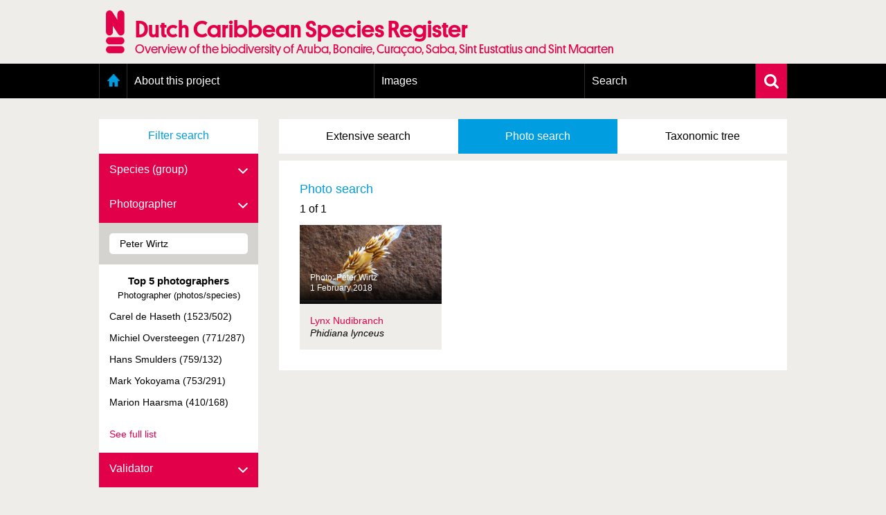

--- FILE ---
content_type: text/html; charset=UTF-8
request_url: https://www.dutchcaribbeanspecies.org/linnaeus_ng/app/views/search/nsr_search_pictures.php?photographer=Peter%20Wirtz
body_size: 5631
content:
<!DOCTYPE html>
<html lang="en" dir="ltr">
  <head>
    <meta charset="utf-8" />
<meta name="Generator" content="Drupal 11 (https://www.drupal.org)" />
<meta name="MobileOptimized" content="width" />
<meta name="HandheldFriendly" content="true" />
<meta name="viewport" content="width=device-width, initial-scale=1.0" />
<link rel="alternate" type="application/rss+xml" title="Laatste nieuws" href="/rss" />
<link rel="icon" href="/themes/custom/nsr/favicon.ico" type="image/vnd.microsoft.icon" />

    <title> | Dutch Caribbean Species Register</title>
    <link rel="stylesheet" media="all" href="/sites/default/files/css/css_NcQeggjl6e8wyr8j59zm4JIZ4BBIFqBemoMsZKyJHrE.css?delta=0&amp;language=en&amp;theme=nsr&amp;include=eJxLzi9K1U8pKi1IzNFLzEqs0MkrLtIvT00qSEzO1imuLC5JzdVPSixOBQA6Eg9Z" />
<link rel="stylesheet" media="all" href="/sites/default/files/css/css_YykG0PMXt2--FVLkxkMJQAjkSkVIiQoaZAt6Lvto3C4.css?delta=1&amp;language=en&amp;theme=nsr&amp;include=eJxLzi9K1U8pKi1IzNFLzEqs0MkrLtIvT00qSEzO1imuLC5JzdVPSixOBQA6Eg9Z" />

    <script type="application/json" data-drupal-selector="drupal-settings-json">{"path":{"baseUrl":"\/","pathPrefix":"","currentPath":"linnaeus_template","currentPathIsAdmin":false,"isFront":false,"currentLanguage":"en"},"pluralDelimiter":"\u0003","gtag":{"tagId":"","consentMode":false,"otherIds":[],"events":[],"additionalConfigInfo":[]},"suppressDeprecationErrors":true,"ajaxPageState":{"libraries":"eJxLz89Pz0mNL0lM108HEjrpqHy9xKzEClTBXJ284iL98tSkgsTkbJ3iyuKS1Fz9pMTiVABFNBy0","theme":"nsr","theme_token":null},"ajaxTrustedUrl":[],"gtm":{"tagId":null,"settings":{"data_layer":"dataLayer","include_classes":false,"allowlist_classes":"google\nnonGooglePixels\nnonGoogleScripts\nnonGoogleIframes","blocklist_classes":"customScripts\ncustomPixels","include_environment":false,"environment_id":"","environment_token":""},"tagIds":["GTM-N28P5V5"]},"user":{"uid":0,"permissionsHash":"8e2d0aef7e73fcc07db689d7b07a7bcec55fea53109fd0aa5b87acf77f64856f"}}</script>
<script src="/sites/default/files/js/js_0ZMCF9N2rrQjJzd1wl___0k5C7UGhnkcFt6_4RuxbKg.js?scope=header&amp;delta=0&amp;language=en&amp;theme=nsr&amp;include=eJxLz89Pz0mNL0lM108HEjrpqHy9xKzEClTBXJ284iL98tSkgsTkbAAGYRgZ"></script>
<script src="/modules/contrib/google_tag/js/gtag.js?t8dws9"></script>
<script src="/modules/contrib/google_tag/js/gtm.js?t8dws9"></script>

      <link rel="Shortcut Icon" href="../../../app/style/linnaeus_ng_integrated/favicon.ico" type="image/x-icon" />
    <link rel="stylesheet" type="text/css" media="screen" title="default" href="../../../app/style/linnaeus_ng_integrated/../css/soortenregister.css" />
    <link rel="stylesheet" type="text/css" media="screen" title="default" href="../../../app/style/linnaeus_ng_integrated/../css/linnaeus.css" />
    <link rel="stylesheet" type="text/css" media="screen" title="default" href="../../../app/style/css/ionicons.min.css" />
	<link rel="stylesheet" type="text/css" media="screen" title="default" href="../../../app/vendor/prettyPhoto/css/prettyPhoto.css" />
	<link rel="stylesheet" type="text/css" media="screen" title="default" href="../../../app/vendor/fancybox/jquery.fancybox.css" />
						<link rel="stylesheet" type="text/css" media="screen" href="../utilities/dynamic-css.php" />
					<link rel="stylesheet" type="text/css" media="screen" href="../../../app/style/linnaeus_ng_integrated/basics.css" />
					<link rel="stylesheet" type="text/css" media="screen" href="../../../app/style/linnaeus_ng_integrated/lookup.css" />
					<link rel="stylesheet" type="text/css" media="screen" href="../../../app/style/linnaeus_ng_integrated/search.css" />
					<link rel="stylesheet" type="text/css" media="screen" href="../../../app/style/linnaeus_ng_integrated/traits.css" />
				<script type="text/javascript" src="../../../app/vendor/raphael/raphael.min.js"></script>
    <script type="text/javascript" src="../../../app/vendor/bundle.js"></script>
	<script type="text/javascript" src="../../../app/javascript/main.js"></script>
	<script type="text/javascript" src="../../../app/javascript/inline_templates.js"></script>
	<script type="text/javascript" src="../../../app/javascript/soortenregister.js"></script>
	<script type="text/javascript" src="../../../app/javascript/project_specific/soortenregister.js"></script>

			<script type="text/javascript" src="../../../app/javascript/main.js"></script>
			

</head>
  <body>
        <a href="#main-content" class="visually-hidden focusable">
      Skip to main content
    </a>
    <noscript><iframe src="https://www.googletagmanager.com/ns.html?id=GTM-N28P5V5"
                  height="0" width="0" style="display:none;visibility:hidden"></iframe></noscript>

      <div class="dialog-off-canvas-main-canvas" data-off-canvas-main-canvas>
    <div class="layout-container">
  <header role="banner">
      <div class="region region-header">
    <div id="block-nsr-branding" class="logo-container">
  <a href="/" title="Home" rel="home">
    <div class="container">
      
            

              <img src="/themes/custom/nsr/logo.png" alt="Home" class="logo" />
        <div class="site-title">
          <h1>Dutch Caribbean Species Register</h1>
          <h2>Overview of the biodiversity of Aruba, Bonaire, Curaçao, Saba, Sint Eustatius and Sint Maarten</h2>
        </div>
          </div>
  </a>
</div>

  </div>

  </header>

    <div class="region region-primary-menu">
    <nav role="navigation" aria-labelledby="block-nsr-main-menu-menu"
   id="block-nsr-main-menu" class="main-menu">

          
  <h2 class="visually-hidden" id="block-nsr-main-menu-menu">Main menu</h2>
  

      <form class="search-form" name="inlineformsearch" action="/linnaeus_ng/app/views/search/nsr_search.php" method="get">
      <div class="search-container">
        <input id="name" class="search" name="search" type="text" placeholder="Search for a species/taxon"
               title="Zoek op naam" value="" autocomplete="off">
        <a href="javascript:void(0)" class="close-suggestion-list close-suggestion-list-js">
          <img src="/themes/custom/nsr/images/cross.svg" alt="Close">
        </a>
      </div>
      <div id="name_suggestion" class="suggestion-list"></div>
    </form>

    <div class="menu-container">
      <div class="menu-holder">
        <a href="javascript:void(0)" class="menu-toggle">
          <img src="/themes/custom/nsr/images/menu-toggle.png" alt="Menu toggle">
          <span class="mobile-title">Dutch Caribbean Species Register</span>
        </a>
          <ul data-block="primary_menu" class="menu">
          <li class="home">
        <a href="/" data-drupal-link-system-path="&lt;front&gt;">Home</a>
              </li>
          <li>
        <a href="/content/about-project" data-drupal-link-system-path="node/1295">About this project</a>
                  <a class="toggle-submenu toggle-submenu-js" href="javascript:void(0)">
            <i class="plus"></i>
            <i class="min"></i>
          </a>

          <ol>
                          <li>
                <a href="/content/geography-dutch-caribbean" data-drupal-link-system-path="node/1298">Geography of the Dutch Caribbean</a>
              </li>
                          <li>
                <a href="/content/presence-and-distribution-information" data-drupal-link-system-path="node/1350">Presence and distribution information</a>
              </li>
                          <li>
                <a href="/content/citation" data-drupal-link-system-path="node/1300">Citation</a>
              </li>
                          <li>
                <a href="/content/getting-involved" data-drupal-link-system-path="node/1303">Getting involved</a>
              </li>
                          <li>
                <a href="/content/access-data" data-drupal-link-system-path="node/1393">Access to the data</a>
              </li>
                      </ol>
              </li>
          <li>
        <a href="/linnaeus_ng/app/views/search/nsr_search_pictures.php">Images</a>
                  <a class="toggle-submenu toggle-submenu-js" href="javascript:void(0)">
            <i class="plus"></i>
            <i class="min"></i>
          </a>

          <ol>
                          <li>
                <a href="https://images.dutchcaribbeanspecies.org/content/conditions-and-agreements-naturalis">Conditions and agreements</a>
              </li>
                          <li>
                <a href="https://images.dutchcaribbeanspecies.org/content/licenses-dutch-caribbean-species-register">Publishing Licenses</a>
              </li>
                          <li>
                <a href="https://www.dutchcaribbeanspecies.org/content/terms-use-photos">Terms of use for photos</a>
              </li>
                      </ol>
              </li>
          <li>
        <a href="/linnaeus_ng/app/views/search/nsr_search_extended.php">Search</a>
                  <a class="toggle-submenu toggle-submenu-js" href="javascript:void(0)">
            <i class="plus"></i>
            <i class="min"></i>
          </a>

          <ol>
                          <li>
                <a href="/linnaeus_ng/app/views/search/nsr_search_extended.php">Extensive search</a>
              </li>
                          <li>
                <a href="/linnaeus_ng/app/views/search/nsr_search_pictures.php">Photo search</a>
              </li>
                          <li>
                <a href="/linnaeus_ng/app/views/species/tree.php">Taxonomic tree</a>
              </li>
                      </ol>
              </li>
      </ul>

        <a href="javascript:void(0)" class="search-toggle search-toggle-js">
          <img src="/themes/custom/nsr/images/search.svg" alt="Search">
        </a>
      </div>
    </div>
  </nav>

  </div>

  

  

    <div class="region region-highlighted">
    <div data-drupal-messages-fallback class="hidden"></div>

  </div>


  

    <div class="region region-content">
    <div id="dialogRidge">

	<div class="searchBoxContainer mobile">
	<ul class="tabs">
		<!-- li >
			<a href="../search/nsr_search.php?search=">
				<span>Snel</span> 
				<span>search</span>
			</a>
		</li -->
		<li >
			<a href="../search/nsr_search_extended.php">
				<span>Extensive</span> 
				<span>search</span>
			</a>
		</li>
		<li class="active">
			<a href="../search/nsr_search_pictures.php">
				<span>Photo</span> 
				<span>search</span>
			</a>
		</li>
		<li >
			<a href="../species/tree.php">
				<span>Taxonomic</span> 
				<span>tree</span>
			</a>
		</li>
	</ul>
		
	</div>
	<div id="left">
		<a class="filterSearchText">
		  Filter search		  <i class="ion-chevron-down"></i>
		</a>
		<div class="treebranchContainer filterPictures">
			<div >
	<form method="get" action="" id="formSearchFacetsSpecies" class="filterPictures" name="formSearchFacetsSpecies">
		<input type="hidden" id="name_id" name="name_id" value="">
		<input type="hidden" id="group_id" name="group_id" value="">
		<fieldset class="block">

			
			<div class="formrow">
				<label accesskey="g" for="group">
					Species (group)                    <i class="ion-chevron-down down"></i>
                    <i class="ion-chevron-up up"></i>
				</label>
				<div class="filter">
					<div class="input">
						<input type="text" class="field" value="" id="group" name="group" autocomplete="off">
					</div>
				</div>
				<div id="group_suggestion" class="suggestion" match="like" class="auto_complete" style="display:none;"></div>
			</div>

			<div class="formrow">
				<label accesskey="g" for="photographer">
					Photographer                    <i class="ion-chevron-down down"></i>
                    <i class="ion-chevron-up up"></i>
				</label>
				<div class="filter">
					<div class="input">
						<input type="text" class="field" value="Peter Wirtz" id="photographer" name="photographer" autocomplete="off">
					</div>
                    
                    <a class="filterSearchText">
                    	<div style="display:inline-block;font-size:1.1em;font-weight:bold;margin-bottom:6px;">Top 5 photographers</div>
                        <div style="display:inline-block;font-size:0.9em;">Photographer (photos/species)</div>
                    </a>

                    <ul>
                                                                    <li>
                            <a href="//www.dutchcaribbeanspecies.org/linnaeus_ng/app/views/search/nsr_search_pictures.php?photographer=Carel+de+Haseth">Carel de Haseth (1523/502)</a>
                        </li>
                                                                                            <li>
                            <a href="//www.dutchcaribbeanspecies.org/linnaeus_ng/app/views/search/nsr_search_pictures.php?photographer=Michiel+Oversteegen">Michiel Oversteegen (771/287)</a>
                        </li>
                                                                                            <li>
                            <a href="//www.dutchcaribbeanspecies.org/linnaeus_ng/app/views/search/nsr_search_pictures.php?photographer=Hans+Smulders">Hans Smulders (759/132)</a>
                        </li>
                                                                                            <li>
                            <a href="//www.dutchcaribbeanspecies.org/linnaeus_ng/app/views/search/nsr_search_pictures.php?photographer=Mark+Yokoyama">Mark Yokoyama (753/291)</a>
                        </li>
                                                                                            <li>
                            <a href="//www.dutchcaribbeanspecies.org/linnaeus_ng/app/views/search/nsr_search_pictures.php?photographer=Marion+Haarsma">Marion Haarsma (410/168)</a>
                        </li>
                                                                </ul>

					<a href="nsr_photographers.php" class="completeList">See full list</a>
				</div>
				<div id="photographer_suggestion" class="suggestion" match="like" class="auto_complete" style="display:none;"></div>
			</div>

			<div class="formrow">
				<label accesskey="g" for="validator">
					Validator                    <i class="ion-chevron-down down"></i>
                    <i class="ion-chevron-up up"></i>
				</label>
				<div class="filter">
					<div class="input">
						<input type="text" class="field" value="" id="validator" name="validator" autocomplete="off">
					</div>

                    <a class="filterSearchText">
                    	<div style="display:inline-block;font-size:1.1em;font-weight:bold;margin-bottom:6px;">Top 5 validators</div>
                        <div style="display:inline-block;font-size:0.9em;">Validator (photos/species)</div>
                    </a>

                    <ul>
                                                                    <li>
                            <a href="//www.dutchcaribbeanspecies.org/linnaeus_ng/app/views/search/nsr_search_pictures.php?photographer=Peter+Wirtz&validator=Andr%C3%A9+van+Proosdij">André van Proosdij (904/253)</a>
                        </li>
                                                                                            <li>
                            <a href="//www.dutchcaribbeanspecies.org/linnaeus_ng/app/views/search/nsr_search_pictures.php?photographer=Peter+Wirtz&validator=Sander+Pieterse">Sander Pieterse (709/165)</a>
                        </li>
                                                                                            <li>
                            <a href="//www.dutchcaribbeanspecies.org/linnaeus_ng/app/views/search/nsr_search_pictures.php?photographer=Peter+Wirtz&validator=R.+Dekker">R. Dekker (461/154)</a>
                        </li>
                                                                                            <li>
                            <a href="//www.dutchcaribbeanspecies.org/linnaeus_ng/app/views/search/nsr_search_pictures.php?photographer=Peter+Wirtz&validator=Floris+Bennema">Floris Bennema (344/187)</a>
                        </li>
                                                                                            <li>
                            <a href="//www.dutchcaribbeanspecies.org/linnaeus_ng/app/views/search/nsr_search_pictures.php?photographer=Peter+Wirtz&validator=Gerard+van+Buurt">Gerard van Buurt (322/54)</a>
                        </li>
                                                                </ul>


					<a href="nsr_validators.php" class="completeList">See full list</a>
				</div>
				<div id="validator_suggestion" class="suggestion" match="like" class="auto_complete" style="display: none;"></div>
			</div>

		</fieldset>
	</form>

</div>

<script type="text/JavaScript">
$(document).ready(function()
{
    $('.filterPictures .filter').each(function()
	{
		$(this).toggle( ( $(this).find( 'input[type=text]' ).val().length>0 ) );
	});
});
</script>
		</div>  

	</div>
	
	<div id="content" class="image-search">

       <div class="searchBoxContainer desktop">
	<ul class="tabs">
		<!-- li >
			<a href="../search/nsr_search.php?search=">
				<span>Snel</span> 
				<span>search</span>
			</a>
		</li -->
		<li >
			<a href="../search/nsr_search_extended.php">
				<span>Extensive</span> 
				<span>search</span>
			</a>
		</li>
		<li class="active">
			<a href="../search/nsr_search_pictures.php">
				<span>Photo</span> 
				<span>search</span>
			</a>
		</li>
		<li >
			<a href="../species/tree.php">
				<span>Taxonomic</span> 
				<span>tree</span>
			</a>
		</li>
	</ul>
		
	</div>
		<div class="whiteBox">

            <div>

                
                <div class="searchHeader">
                    <h2>Photo search</h2>
                    <br /><br />
                    <!-- <select name="sort" class="customSelect">
                      <option value="validName">Scientific name</option>
                      <option value="photographer">Photographer</option>
                    </select> -->
        		</div>
 
			<h4><span id="resultcount-header">1</span></h4>
   			<div id="images-container">
									<div class="imageInGrid3">
						<div class="thumbContainer">
							<a 
                                data-fancybox="gallery"
								data-type="image"
								data-srcset="//images.naturalis.nl/original/csr/yokyama/IMG_2580%20PHIlyn%20Curacao.jpg 1600w, //images.naturalis.nl/w1200/csr/yokyama/IMG_2580%20PHIlyn%20Curacao.jpg 1200w, //images.naturalis.nl/w800/csr/yokyama/IMG_2580%20PHIlyn%20Curacao.jpg 800w"
                                data-caption="&lt;span class=&quot;pic-meta-label title&quot;&gt;Lynx Nudibranch (&lt;i&gt;Phidiana lynceus&lt;/i&gt;)&lt;/span&gt;&lt;/span&gt;&lt;br /&gt;&lt;span class=&quot;pic-meta-label&quot;&gt;Photographer&lt;/span&gt;: &lt;span class=&quot;value&quot;&gt;Peter Wirtz&lt;/span&gt;&lt;br /&gt;&lt;span class=&quot;pic-meta-label&quot;&gt;Date&lt;/span&gt;: &lt;span class=&quot;value&quot;&gt;27 February 2016&lt;/span&gt;&lt;br /&gt;&lt;span class=&quot;pic-meta-label&quot;&gt;Location&lt;/span&gt;: &lt;span class=&quot;value&quot;&gt;near Sun Reef, Curaçao&lt;/span&gt;&lt;br /&gt;&lt;span class=&quot;pic-meta-label&quot;&gt;Validator&lt;/span&gt;: &lt;span class=&quot;value&quot;&gt;Peter Wirtz&lt;/span&gt;&lt;br /&gt;&lt;span class=&quot;pic-meta-label&quot;&gt;Published on&lt;/span&gt;: &lt;span class=&quot;value&quot;&gt;1 February 2018&lt;/span&gt;&lt;br /&gt;&lt;span class=&quot;pic-meta-label&quot;&gt;License&lt;/span&gt;: &lt;span class=&quot;value&quot;&gt;CC BY-NC-ND&amp;nbsp;&lt;a class=&quot;help&quot; title=&quot;click for help on this subject&quot; target=&quot;_blank&quot; href=&quot;https://www.dutchcaribbeanspecies.org/content/terms-use-photos&quot;&gt;&amp;nbsp;&lt;/a&gt;"
                                href="//images.naturalis.nl/original/csr/yokyama/IMG_2580%20PHIlyn%20Curacao.jpg">
								<div class="imageGradient"></div>
								<img class="speciesimage" alt="Foto Peter Wirtz" title="Foto Peter Wirtz" src="//images.naturalis.nl/510x272/csr/yokyama/IMG_2580%20PHIlyn%20Curacao.jpg" />
								<ul>
									<li>Photo: Peter Wirtz</li>
									<li>1 February 2018</li>
								</ul>
							</a>
						</div>
						<a class="resultDetails" href="../species/nsr_taxon.php?id=181106">
									
								<span class="resultLink" >Lynx Nudibranch</span>	
														<span class="wetenschappelijkenaam"><i>Phidiana lynceus </i></span>						
						</a>
					</div>
							</div>
																		

<script type="text/JavaScript">
$(document).ready(function()
{
	$('#resultcount-header').html(1);
});
</script>
<script type="text/JavaScript">
$(document).ready(function()
{
	$('#resultcount-header').html($('#resultcount-header').html()+' of '+1+(1==1 ? ' ' : ' '));
});
</script>


		</div>
	</div>

</div>

<script type="text/JavaScript">
$(document).ready(function()
{
	$('title').html("Photo search - "+$('title').html());
	bindKeys();
	acquireInlineTemplates();

	//http://fancyapps.com/fancybox/3/docs/#options
	$('[data-fancybox]').fancybox({
		arrows : false,
		infobar : true,
		animationEffect : false
	});


});
</script>

<div class="inline-templates" id="lineTpl">
<!--
	<li id="item-%IDX%" ident="%IDENT%" onclick="window.open('../species/nsr_taxon.php?id=%IDENT%','_self');" onmouseover="activesuggestion=-1">
    <div class="common">%COMMON_NAME%</div>
    <div class="scientific">%SCIENTIFIC_NAME%</div>
	</li>
-->
</div>

  </div>


      <footer role="contentinfo">
        <div class="region region-footer">
    <div id="block-nsr-footer">
  
    
      <div class="footer-container">
  <div class="footer">
    <div class="row">
      <div class="col-md-12">
        <a class="toggle-footer-links">Partner organisations and related websites</a>
        <a class="toggle-footer-links toggle-footer-links--partners">An initiative of</a>
      </div>
    </div>

    <div class="row">
      <div class="col-md-12 cooperation">
        <div class="footer-link-container">
                      <ul class="footer-link">
                              <li>
                  <a target="_blank" rel="external noopener" href="http://www.cnsi.nl/">Caribbean Netherlands Science Institute</a>
                </li>
                              <li>
                  <a target="_blank" rel="external noopener" href="http://www.dcbd.nl/">Dutch Caribbean Biodiversity Database</a>
                </li>
                              <li>
                  <a target="_blank" rel="external noopener" href="http://www.dcnanature.org/">Dutch Caribbean Nature Alliance</a>
                </li>
                              <li>
                  <a target="_blank" rel="external noopener" href="https://acf.aw/">Aruba Conservation Foundation</a>
                </li>
                              <li>
                  <a target="_blank" rel="external noopener" href="http://www.carmabi.org/">CARMABI, Curaçao</a>
                </li>
                              <li>
                  <a target="_blank" rel="external noopener" href="http://www.sabapark.org/">Saba Conservation Foundation</a>
                </li>
                              <li>
                  <a target="_blank" rel="external noopener" href="http://www.statiapark.org/">St. Eustatius National Parks</a>
                </li>
                              <li>
                  <a target="_blank" rel="external noopener" href="http://www.anemoon.org/">Stichting ANEMOON</a>
                </li>
                              <li>
                  <a target="_blank" rel="external noopener" href="http://stinapabonaire.org/">STINAPA Bonarie National Parks Foundation</a>
                </li>
                              <li>
                  <a target="_blank" rel="external noopener" href="http://www.naturefoundationsxm.org/">Sint Maarten Nature Foundation</a>
                </li>
                          </ul>
                      <ul class="footer-link">
                          </ul>
                      <ul class="footer-link">
                          </ul>
          
          <div class="logos">
            <a href="https://www.naturalis.nl" target="_blank" rel="external noopener">
              <img src="/modules/custom/nsr_footer/images/naturalis-logo-white.svg" class="naturalis-logo" alt="Naturalis.nl">
            </a>
          </div>
        </div>
      </div>
    </div>

    <div class="row">

      <div class="col-md-4 colophon-links">
        <div class="colophon-container">
          <div class="colophon">
            <a href="/content/colofon" class="blue">Colofon &amp; Disclaimer</a>
          </div>
        </div>
      </div>

      <div class="col-md-8 up-link">
        <a href="#block-nsr-branding" class="blue up">Up</a>
      </div>
    </div>

    <div class="row">
      <span class="copyright">&copy; Naturalis 2018 - 2026</span>
    </div>
  </div>
</div>

  </div>

  </div>

    </footer>
  </div>

  </div>

    
    <script src="/core/assets/vendor/jquery/jquery.min.js?v=4.0.0-rc.1"></script>
<script src="/sites/default/files/js/js_UQdOI86vUtFD-MgmjnpG1mLz5xAKyJ54BAqyDgIdPF8.js?scope=footer&amp;delta=1&amp;language=en&amp;theme=nsr&amp;include=eJxLz89Pz0mNL0lM108HEjrpqHy9xKzEClTBXJ284iL98tSkgsTkbAAGYRgZ"></script>

  </body>
</html>
